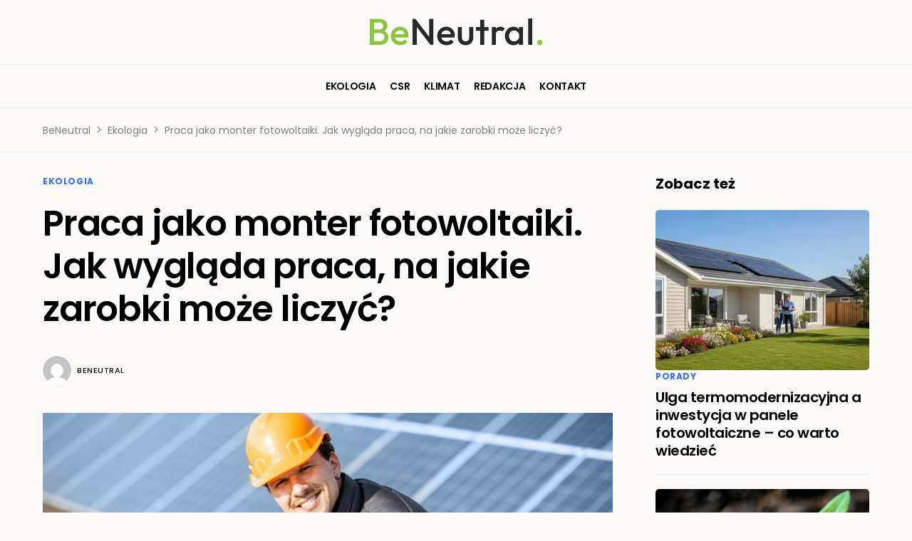

--- FILE ---
content_type: text/html; charset=utf-8
request_url: https://www.google.com/recaptcha/api2/aframe
body_size: 264
content:
<!DOCTYPE HTML><html><head><meta http-equiv="content-type" content="text/html; charset=UTF-8"></head><body><script nonce="UStdvgavPLJct-7q82nl7A">/** Anti-fraud and anti-abuse applications only. See google.com/recaptcha */ try{var clients={'sodar':'https://pagead2.googlesyndication.com/pagead/sodar?'};window.addEventListener("message",function(a){try{if(a.source===window.parent){var b=JSON.parse(a.data);var c=clients[b['id']];if(c){var d=document.createElement('img');d.src=c+b['params']+'&rc='+(localStorage.getItem("rc::a")?sessionStorage.getItem("rc::b"):"");window.document.body.appendChild(d);sessionStorage.setItem("rc::e",parseInt(sessionStorage.getItem("rc::e")||0)+1);localStorage.setItem("rc::h",'1764912844079');}}}catch(b){}});window.parent.postMessage("_grecaptcha_ready", "*");}catch(b){}</script></body></html>